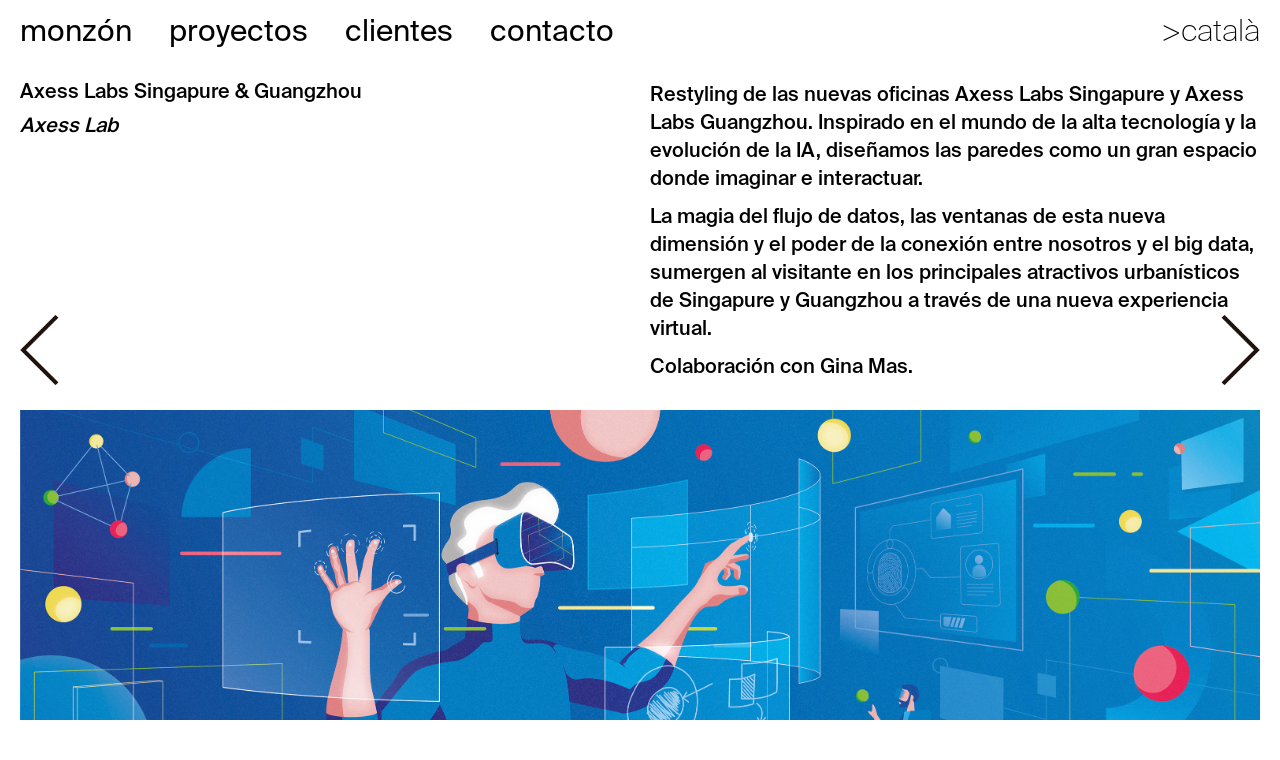

--- FILE ---
content_type: text/html; charset=utf-8
request_url: http://www.monzonbcn.com/es/axess-labs-singapure-guangzhou
body_size: 4548
content:
<!DOCTYPE html>
<html  lang="es" dir="ltr" prefix="content: http://purl.org/rss/1.0/modules/content/ dc: http://purl.org/dc/terms/ foaf: http://xmlns.com/foaf/0.1/ og: http://ogp.me/ns# rdfs: http://www.w3.org/2000/01/rdf-schema# sioc: http://rdfs.org/sioc/ns# sioct: http://rdfs.org/sioc/types# skos: http://www.w3.org/2004/02/skos/core# xsd: http://www.w3.org/2001/XMLSchema#">
<head>
  <style> 
	@font-face {
		font-family: 'SuisseIntlThin';
		src: url('/sites/all/themes/custom/monzon/fonts/SuisseIntl-Thin.otf');
		font-weight: normal;
		font-style: normal;
	}
	@font-face {
		font-family: "SuisseIntlMedium";
		src: url('/sites/all/themes/custom/monzon/fonts/SuisseIntl-Medium.otf');
		font-weight: normal;
		font-style: normal;
	}
	@font-face {
		font-family: "SuisseIntlRegular";
		src: url('/sites/all/themes/custom/monzon/fonts/SuisseIntl-Regular.otf');
		font-weight: normal;
		font-style: normal;
	}
	@font-face {
		font-family: "SuisseIntlThinItalic";
		src: url('/sites/all/themes/custom/monzon/fonts/SuisseIntl-ThinItalic.otf');
		font-weight: normal;
		font-style: normal;
	}
	@font-face {
		font-family: "SuisseIntlMediumItalic";
		src: url('/sites/all/themes/custom/monzon/fonts/SuisseIntl-MediumItalic.otf');
		font-weight: normal;
		font-style: normal;
	}
	@font-face {
		font-family: "SuisseIntlRegularItalic";
		src: url('/sites/all/themes/custom/monzon/fonts/SuisseIntl-RegularItalic.otf');
		font-weight: normal;
		font-style: normal;
	}
  </style>
  <link rel="profile" href="http://www.w3.org/1999/xhtml/vocab" />
  <meta name="viewport" content="width=device-width, initial-scale=1.0">
  <meta http-equiv="Content-Type" content="text/html; charset=utf-8" />
<link rel="shortcut icon" href="http://www.monzonbcn.com/sites/default/files/android-icon-36x36.png" type="image/png" />
<meta name="description" content="Restyling de las nuevas oficinas Axess Labs Singapure y Axess Labs Guangzhou. Inspirado en el mundo de la alta tecnología y la evolución de la IA, diseñamos las paredes como un gran espacio donde imaginar e interactuar. La magia del flujo de datos, las ventanas de esta nueva dimensión y el poder de la conexión entre nosotros y el big data, sumergen al visitante en los" />
<meta name="generator" content="Drupal 7 (https://www.drupal.org)" />
<link rel="canonical" href="http://www.monzonbcn.com/es/axess-labs-singapure-guangzhou" />
<link rel="shortlink" href="http://www.monzonbcn.com/es/node/180" />
  <title>monzonbcn</title>
  <link type="text/css" rel="stylesheet" href="http://www.monzonbcn.com/sites/default/files/css/css_lQaZfjVpwP_oGNqdtWCSpJT1EMqXdMiU84ekLLxQnc4.css" media="all" />
<link type="text/css" rel="stylesheet" href="http://www.monzonbcn.com/sites/default/files/css/css_yZUjTusQpUMWNGwQt-9epw3ZUk0jrLF8k-8mWL7aAas.css" media="all" />
<link type="text/css" rel="stylesheet" href="http://www.monzonbcn.com/sites/default/files/css/css_Yqfw9I7ZB8wP2E75HgYC1aHBe8fYfqmAd8Aw266C4yQ.css" media="all" />
<link type="text/css" rel="stylesheet" href="https://cdn.jsdelivr.net/npm/bootstrap@3.3.7/dist/css/bootstrap.min.css" media="all" />
<link type="text/css" rel="stylesheet" href="https://cdn.jsdelivr.net/npm/@unicorn-fail/drupal-bootstrap-styles@0.0.2/dist/3.3.1/7.x-3.x/drupal-bootstrap.min.css" media="all" />
<link type="text/css" rel="stylesheet" href="http://www.monzonbcn.com/sites/default/files/css/css_dXl3fgk6vIC-VJDGTc_3CDW5OwR-9Tqlqs7bsLAopdo.css" media="all" />
  <!-- HTML5 element support for IE6-8 -->
  <!--[if lt IE 9]>
    <script src="https://cdn.jsdelivr.net/html5shiv/3.7.3/html5shiv-printshiv.min.js"></script>
  <![endif]-->
  <script src="http://www.monzonbcn.com/sites/default/files/js/js_ypadrG4kz9-JBpNOXmgjyVozLCJG_1RP3Ig-iqWR8n0.js"></script>
<script src="https://cdn.jsdelivr.net/npm/bootstrap@3.3.7/dist/js/bootstrap.min.js"></script>
<script src="http://www.monzonbcn.com/sites/default/files/js/js__MSbKMKH7iIRua8asudG430VwlQqw2175kcSYZb4yDU.js"></script>
<script src="http://www.monzonbcn.com/sites/default/files/js/js_80D-jODMATg3pgmTpchCQZOTcWjQJfea7jRdXtc1CIQ.js"></script>
<script>jQuery.extend(Drupal.settings, {"basePath":"\/","pathPrefix":"es\/","ajaxPageState":{"theme":"monzon","theme_token":"SDvrHGLbyvT5_NvwnJTZuf2Gp0GklM_6xbnynFP-7JA","js":{"sites\/all\/themes\/contrib\/bootstrap\/js\/bootstrap.js":1,"sites\/all\/modules\/contrib\/jquery_update\/replace\/jquery\/1.10\/jquery.min.js":1,"misc\/jquery-extend-3.4.0.js":1,"misc\/jquery-html-prefilter-3.5.0-backport.js":1,"misc\/jquery.once.js":1,"misc\/drupal.js":1,"https:\/\/cdn.jsdelivr.net\/npm\/bootstrap@3.3.7\/dist\/js\/bootstrap.min.js":1,"public:\/\/languages\/es_D_9vIx1gfSENPEyw4H544yrkJa9KmrocrXPxd9J7bIo.js":1,"sites\/all\/libraries\/colorbox\/jquery.colorbox-min.js":1,"sites\/all\/modules\/contrib\/colorbox\/js\/colorbox.js":1,"sites\/all\/modules\/contrib\/colorbox\/styles\/default\/colorbox_style.js":1,"sites\/all\/themes\/custom\/monzon\/js\/jquery.bxslider.min.js":1,"sites\/all\/themes\/custom\/monzon\/js\/infinite-scroll.js":1,"sites\/all\/themes\/custom\/monzon\/js\/masonry2.js":1,"sites\/all\/themes\/custom\/monzon\/js\/masonry.imagesloaded.js":1,"sites\/all\/themes\/custom\/monzon\/js\/monzon.js":1},"css":{"modules\/system\/system.base.css":1,"sites\/all\/modules\/contrib\/date\/date_api\/date.css":1,"sites\/all\/modules\/contrib\/date\/date_popup\/themes\/datepicker.1.7.css":1,"modules\/field\/theme\/field.css":1,"modules\/node\/node.css":1,"sites\/all\/modules\/contrib\/views\/css\/views.css":1,"sites\/all\/modules\/contrib\/colorbox\/styles\/default\/colorbox_style.css":1,"sites\/all\/modules\/contrib\/ctools\/css\/ctools.css":1,"modules\/locale\/locale.css":1,"https:\/\/cdn.jsdelivr.net\/npm\/bootstrap@3.3.7\/dist\/css\/bootstrap.min.css":1,"https:\/\/cdn.jsdelivr.net\/npm\/@unicorn-fail\/drupal-bootstrap-styles@0.0.2\/dist\/3.3.1\/7.x-3.x\/drupal-bootstrap.min.css":1,"sites\/all\/themes\/custom\/monzon\/css\/style.css":1,"sites\/all\/themes\/custom\/monzon\/css\/jquery.bxslider.css":1}},"colorbox":{"opacity":"0.85","current":"{current} of {total}","previous":"\u00ab Prev","next":"Next \u00bb","close":"Close","maxWidth":"98%","maxHeight":"98%","fixed":true,"mobiledetect":true,"mobiledevicewidth":"480px"},"bootstrap":{"anchorsFix":"0","anchorsSmoothScrolling":"0","formHasError":1,"popoverEnabled":1,"popoverOptions":{"animation":1,"html":0,"placement":"right","selector":"","trigger":"click","triggerAutoclose":1,"title":"","content":"","delay":0,"container":"body"},"tooltipEnabled":1,"tooltipOptions":{"animation":1,"html":0,"placement":"auto left","selector":"","trigger":"hover focus","delay":0,"container":"body"}}});</script>
</head>
<body  class="html not-front not-logged-in no-sidebars page-node page-node- page-node-180 node-type-proyecto i18n-es">
  <div id="skip-link">
    <a href="#main-content" class="element-invisible element-focusable">Pasar al contenido principal</a>
  </div>
    <section id="page-content">
	<div class="main-content section">
		<div class="content">
			<header id="navbar" role="banner" class="font-regular navbar container navbar-default">
				<a href="http://www.monzonbcn.com" title="Inicio"><img class="logo" src="/sites/all/themes/custom/monzon/logo.png" alt="logo monzon" /></a>
								<div class="section-information monzon font-medium">Pensamos, desarollamos y ejecutamos contenido gráfico y visual. Nos llamamos Monzón porque vamos con fuerza, porque queremos calar y alterar, porque queremos arriesgar. Porque los monzones definen la cantidad y la calidad de las cosechas. Porque actuan local pero afectan global. Nos llamamos Monzón porque aquellos que lo conocen celebran su llegada. Porque los monzones son enérgicos e impredecibles. Somos Monzón, estamos en Barcelona y estas son nuestras intenciones. </div>
				<div class="section-information clients font-medium">
					<div class="col-md-4 col-sm-4 col-xs-4 column-left">AB Inbev<br>
Ecoembes<br>
Estrella Galicia<br> 
ENoP<br>
Pilates OnMove<br>
Institut Barcelona Esports (IBE)<br>
Juan Zelada<br>
Bib-Rambla Productions<br>
Gloria Solans<br>
Restaurante Santelmo<br>
Gandaki<br>
</div>
					<div class="col-md-4 col-sm-4 col-xs-4">Ajuntament de Barcelona<br>
Friedrich Naumann Foundation<br>
Latencia<br>
The Others<br>
Jugar i Jugar<br>
Vimarmo<br>
Naiara Maitegui Luthier<br>
Asens S.L.<br>
Stella Artois<br>
La Balmesina<br>
AF Group<br>
</div>
					<div class="col-md-4 col-sm-4 col-xs-4 column-right">Ctretze Brewing Company<br>
BSC-CNS<br>
IEMed<br>
Hispanotex<br>
Guardian<br>
ASPID<br>
Healthcare BCN<br>
Meu Petit<br>
Idea! 360<br>
Sala Breakout<br>
Fundació Marianao<br></div>
				</div>
				<div class="section-information contact font-medium">
					<div>hola@monzonbcn.com, (+34) 675 834 640, Roger Castro, Barcelona</div><span><a class="font-medium" href="https://www.facebook.com/monzonbcn/">> facebook</a></span><span><a class="font-medium" href="https://www.instagram.com/monzon_roger.castro/">> instagram</a></span>				</div>
				<div class="section-information very-soon font-medium">
					Very soon				</div>
			  <div class="container">
								  <div class="navbar-collapse collapse" id="navbar-collapse">
					<nav role="navigation">
					  					  						  <div class="region region-navigation">
    <section id="block-system-main-menu" class="block block-system block-menu clearfix">

      
  <ul class="menu nav"><li class="first leaf"><a href="/es" class="monzon">monzón</a></li>
<li class="leaf"><a href="/es">proyectos</a></li>
<li class="leaf"><a href="/es" class="clients">clientes</a></li>
<li class="last leaf"><a href="/es" class="contact">contacto</a></li>
<li class="language-list font-thin"><ul class="language-switcher-locale-url"><li class="ca first"><a href="/ca/axess-labs-singapure-guangzhou" class="language-link" xml:lang="ca" title="Axess Labs Singapure &amp; Guangzhou">>català</a></li>
<li class="es hidden last active"><a href="/es/axess-labs-singapure-guangzhou" class="language-link active" xml:lang="es" title="Axess Labs Singapure &amp; Guangzhou">>español</a></li>
</ul></li></ul>
</section>
  </div>
					  					</nav>
				  </div>
								<div class="navbar-header">
				  					<button type="button" class="navbar-toggle" data-toggle="collapse" data-target="#navbar-collapse">
					  <span class="sr-only">Toggle navigation</span>
					  <span class="icon-bar one"></span>
					  <span class="icon-bar two"></span>
					  <span class="icon-bar three"></span>
					</button>
				  				</div>
			  </div>
			</header>

			<div class="main-container container">

			  <header role="banner" id="page-header">
							  </header> <!-- /#page-header -->

			  <div class="row">

				
				<section  class="col-sm-12">
				  				  				  <a id="main-content"></a>
				  
				  				  									  				  				  				    <div class="region region-content">
    <section id="block-system-main" class="block block-system clearfix">

      
  <article id="node-180" class="node node-proyecto clearfix" about="/es/axess-labs-singapure-guangzhou" typeof="sioc:Item foaf:Document">
  	<a class="back-arrow left" data="18" href="restyling-de-marca-para-af-group"></a>
	<a class="back-arrow right" data="177" href="moment-reflect"></a>
	
	<div class="project">
	
		<div class="project-header">
			<div class="left">
				<h1 class="page-header">Axess Labs Singapure & Guangzhou</h1>
				<div class='cliente'>Axess Lab</div>			</div>
			<div class="right">
				<div class="field field-name-body field-type-text-with-summary field-label-hidden"><div class="field-items"><div class="field-item even" property="content:encoded"><p>Restyling de las nuevas oficinas Axess Labs Singapure y Axess Labs Guangzhou. Inspirado en el mundo de la alta tecnología y la evolución de la IA, diseñamos las paredes como un gran espacio donde imaginar e interactuar.</p>
<p>La magia del flujo de datos, las ventanas de esta nueva dimensión y el poder de la conexión entre nosotros y el big data, sumergen al visitante en los principales atractivos urbanísticos de Singapure y Guangzhou a través de una nueva experiencia virtual.</p>
<p>Colaboración con Gina Mas.</p>
</div></div></div>			</div>
		</div>
		
		<div class="row masonry">
			<div class="grid-sizer"></div>
			<div class="gutter-sizer"></div>
			<div class="grid-item ancho"><a class="gallery" href="http://www.monzonbcn.com/sites/default/files/imagenes_proyectos/singapure_2_-_pantalles-01_0.jpg" title="Axess Lab Singapure "><img class="image-responsive" src="http://www.monzonbcn.com/sites/default/files/imagenes_proyectos/singapure_2_-_pantalles-01_0.jpg" alt="Axess Lab Singapure " /></a></div><div class="grid-item ancho"><a class="gallery" href="http://www.monzonbcn.com/sites/default/files/imagenes_proyectos/singapure_2_-_pantalles-02_0.jpg" title="Axess Lab Singapure "><img class="image-responsive" src="http://www.monzonbcn.com/sites/default/files/imagenes_proyectos/singapure_2_-_pantalles-02_0.jpg" alt="Axess Lab Singapure " /></a></div><div class="grid-item ancho"><a class="gallery" href="http://www.monzonbcn.com/sites/default/files/imagenes_proyectos/singapure_2_-_pantalles-03_1.jpg" title="Axess Lab Singapure "><img class="image-responsive" src="http://www.monzonbcn.com/sites/default/files/imagenes_proyectos/singapure_2_-_pantalles-03_1.jpg" alt="Axess Lab Singapure " /></a></div><div class="grid-item ancho"><a class="gallery" href="http://www.monzonbcn.com/sites/default/files/imagenes_proyectos/singapure_1_-_city-01_0.jpg" title="Axess Lab Singapure "><img class="image-responsive" src="http://www.monzonbcn.com/sites/default/files/imagenes_proyectos/singapure_1_-_city-01_0.jpg" alt="Axess Lab Singapure " /></a></div><div class="grid-item ancho"><a class="gallery" href="http://www.monzonbcn.com/sites/default/files/imagenes_proyectos/singapure_3_-_miquelangelo_0.jpg" title="Axess Lab Singapure "><img class="image-responsive" src="http://www.monzonbcn.com/sites/default/files/imagenes_proyectos/singapure_3_-_miquelangelo_0.jpg" alt="Axess Lab Singapure " /></a></div><div class="grid-item ancho"><a class="gallery" href="http://www.monzonbcn.com/sites/default/files/imagenes_proyectos/guangzhou_3_-_interactivo_0.jpg" title="Axess Lab Guangzhou"><img class="image-responsive" src="http://www.monzonbcn.com/sites/default/files/imagenes_proyectos/guangzhou_3_-_interactivo_0.jpg" alt="Axess Lab Guangzhou" /></a></div><div class="grid-item ancho"><a class="gallery" href="http://www.monzonbcn.com/sites/default/files/imagenes_proyectos/guangzhou_1_-_city_0.jpg" title="Axess Lab Guangzhou"><img class="image-responsive" src="http://www.monzonbcn.com/sites/default/files/imagenes_proyectos/guangzhou_1_-_city_0.jpg" alt="Axess Lab Guangzhou" /></a></div><div class="grid-item ancho"><a class="gallery" href="http://www.monzonbcn.com/sites/default/files/imagenes_proyectos/guangzhou_2_-pantalles_0.jpg" title="Axess Lab Guangzhou"><img class="image-responsive" src="http://www.monzonbcn.com/sites/default/files/imagenes_proyectos/guangzhou_2_-pantalles_0.jpg" alt="Axess Lab Guangzhou" /></a></div>		</div>
		
	</div>
</article>
</section>
  </div>
				</section>

				
			  </div>
			</div>		
		</div>
		
		<footer class="footer container">
						<div class="font-medium left">
				<span><a href="https://www.facebook.com/monzonbcn/">facebook</a></span><span><a href="https://www.instagram.com/monzon_roger.castro/">instagram</a></span>			</div>
			<div class="font-medium right">&copy;monzón</div>
		</footer>
		
	</div>
</section>  <script src="http://www.monzonbcn.com/sites/default/files/js/js_MRdvkC2u4oGsp5wVxBG1pGV5NrCPW3mssHxIn6G9tGE.js"></script>
</body>
</html>

--- FILE ---
content_type: text/css
request_url: http://www.monzonbcn.com/sites/default/files/css/css_dXl3fgk6vIC-VJDGTc_3CDW5OwR-9Tqlqs7bsLAopdo.css
body_size: 3031
content:
.maintenance-container{overflow:hidden;}.main-container.very-soon .container{padding-left:0;}.maintenance-container .menu{margin-top:10px;}.maintenance-container .main-container p{font-size:2vw;}.maintenance-container header#navbar .menu a{color:#000;}.centered{position:fixed;top:50%;left:5px;transform:translate(-0%,-50%);}html{height:100%;}body{color:#000000;font-family:'SuisseIntlMedium';padding:0;font-size:2em;margin:0;position:absolute;top:0;width:100%;height:100%;min-height:100%;}a{color:#000000;}body #admin-menu{z-index:9999;}#admin-menu{position:absolute !important;top:-29px;}.navbar-default .navbar-nav > .active > a,.navbar-default .navbar-nav > .active > a:hover,.navbar-default .navbar-nav > .active > a:focus{color:#000000;}.drop-image{top:0px;left:0px;position:absolute;z-index:200;width:10px;height:15px;background:url(/sites/all/themes/custom/monzon/images/monzon-web-gota.png) no-repeat;background-size:cover;}.font-thin{font-family:'SuisseIntlThin';}.font-regular{font-family:'SuisseIntlRegular';}.font-medium{font-family:'SuisseIntlMedium';}a.tabledrag-handle .handle{height:30px;width:30px;}.tabledrag-toggle-weight-wrapper{display:none;}.page-user .main-container{padding:100px 0;}#page-content{width:100%;min-height:100vh;height:100%;position:absolute;}#page-content .welcome-content header#navbar{padding:0 20px;bottom:0;top:inherit;font-size:3rem;}#page-content .welcome-content{width:100%;margin:0;padding:0;min-height:100vh;max-height:100vh;position:relative;background:#FFF;z-index:1499;overflow:hidden;}#page-content .welcome-slider{position:absolute;top:50%;left:0;height:30%;width:50%;margin:-15% 0 0 20px;}#page-content .welcome-slider a{float:none !important;}#page-content .welcome-slider .lead{display:block;float:none;clear:both;max-width:290px;font-size:4rem;font-weight:normal;font-family:'SuisseIntlThin';}#page-content .welcome-slider .text{font-size:3vw;}#page-content .welcome-slider img{width:100%;}#pp-nav{display:none;}header#navbar{border:0;background:0;position:absolute;width:100%;min-width:100%;top:0;left:0;right:0;min-height:60px;margin:0;padding:10px 20px;}header#navbar .logo{display:none;width:200px;float:left;margin-bottom:10px;margin-top:0;}header#navbar .menu li{display:inline-block;}header#navbar .menu a{padding:0 30px 0 0;}header#navbar .menu a.selected{color:#0000de !important;}header#navbar .menu a:hover{color:#0000de;}header#navbar .menu a:focus,header#navbar .menu a:active{color:#000000;text-decoration:none;}header#navbar .menu a.active,header#navbar .menu a:hover,header#navbar .menu a{background:0 none;}header#navbar .language-list{float:right;text-align:right;}header#navbar .language-list a{padding:0;}header#navbar .language-list a:hover{text-decoration:none;}.navbar-collapse,.navbar-contact{width:40%;float:left;margin:0;padding:0;}.navbar-collapse{float:left;text-align:left;width:100%;}.navbar-header{text-align:left;}.navbar-header .lead{text-align:left;width:200px;}.navbar-header a{width:100%;margin:0;padding:0;}.navbar-header img{width:100%;}.navbar-contact{float:right;text-align:right;}.navbar-contact a:hover,.navbar-contact a:active,.navbar-contact a:focus{color:#000000;text-decoration:none;}.navbar-contact .navbar-contact-content{position:absolute;right:20px;top:60px;}.navbar-contact .navbar-contact-content p{margin-bottom:0;}button.navbar-toggle{right:0;position:absolute;border:0;background:0;top:15px;}.navbar-default .navbar-toggle:hover,.navbar-default .navbar-toggle:focus{border:0;background:0;}button.navbar-toggle span.icon-bar{height:3px;width:29px;}.navbar-default .navbar-toggle .icon-bar{background-color:#000;}.navbar-toggle .icon-bar + .icon-bar{margin-top:6px;}.section-information{display:none;margin-bottom:50px;color:#0000de;overflow:hidden;}.section-information.show{display:block;overflow:hidden;margin-bottom:50px;}.section-information .column-left{padding-left:0;}.section-information .column-right{padding-right:0;}.section-information span{display:block;}.section-information a{color:#0000de;}#page-content .main-content{position:relative;padding:0 20px;z-index:1498;}#page-content .main-content header#navbar{position:fixed;z-index:9999;background:#FFF;font-size:3rem;}#page-content .section .main-container{position:relative;margin:8rem 0 0 0;width:100%;padding:0;z-index:9998;}.masonry{width:100%;margin:auto;overflow:hidden;}.masonry:after{content:'';display:block;clear:both;}.grid-sizer{width:-moz-calc(50% - 10px);width:-webkit-calc(50% - 10px);width:-o-calc(50% - 10px);width:calc(50% - 10px);}.gutter-sizer{width:20px;}body.front .masonry a{width:50%;}.grid-item{cursor:pointer;width:-moz-calc(50% - 10px);width:-webkit-calc(50% - 10px);width:-o-calc(50% - 10px);width:calc(50% - 10px);margin-bottom:20px;text-align:center;float:left;overflow:hidden;}.grid-item.ancho{width:100%;}.masonry .grid-item img{width:100%;}.grid-item .caption{position:absolute;top:0;left:0;bottom:0;width:100%;background:rgba(255,255,255,0.3);color:#000;opacity:0;}.grid-item .caption-content{width:100%;height:auto;position:relative;box-shadow:none;text-align:left;margin:10px 15px;}.grid-item .caption:hover{opacity:1;-webkit-transition:opacity 0.2s ease-in-out;-moz-transition:opacity 0.2s ease-in-out;-ms-transition:opacity 0.2s ease-in-out;-o-transition:opacity 0.2s ease-in-out;transition:opacity 0.2s ease-in-out;}.grid-item .caption span{display:block;}.grid-item .caption .title{font-size:2vw;font-weight:600;}.grid-item .caption .tag{font-size:1.5vw;text-transform:capitalize;}.grid-item .caption .cliente{font-size:1.5vw;font-weight:400;}.page-load-status{text-align:center;display:none;}.infinite-scroll-last{border-bottom:2px solid;width:50%;margin:3rem auto;}#cboxWrapper{background:0;}#cboxLoadedContent{margin:0;}#cboxClose{top:0;bottom:inherit;right:0;}#cboxContent{overflow:visible;background:0;}#cboxNext{right:0;left:inherit;}.back-arrow{background-image:url(/sites/all/themes/custom/monzon/images/flecha_corta_web_monzon.png);background-size:contain;background-repeat:no-repeat;width:80px;height:80px;position:fixed;top:50%;left:10px;margin-top:-50px;z-index:9999;text-align:left;}.back-arrow.right{-webkit-transform:scaleX(-1);transform:scaleX(-1);right:10px;left:inherit;}.project .project-header{margin-bottom:30px;display:block;overflow:hidden;}.project .project-header h1{font-size:1em;border:0;margin:0;}.project .project-header .left{float:left;width:50%;padding-right:35px;}.project .project-header .right{float:right;width:50%;padding-left:10px;}.project .project-header .cliente{font-style:italic;}.footer{text-align:center;width:100%;padding:10px 0;border:0;font-size:3rem;}.footer .left{float:left;text-align:left;}.footer .left span{margin-right:20px;}.footer .right{float:right;text-align:right;}.footer a:hover{text-decoration:none;color:#0000de;}@media only screen and (min-width:400px){.masonry{-moz-column-count:2;-webkit-column-count:2;column-count:2;}}@media only screen and (min-width:700px){.masonry{-moz-column-count:3;-webkit-column-count:3;column-count:3;}}@media only screen and (min-width:900px){.masonry{-moz-column-count:4;-webkit-column-count:4;column-count:4;}}@media only screen and (min-width:1100px){.masonry{-moz-column-count:5;-webkit-column-count:5;column-count:5;}}@media only screen and (min-width:1280px){.wrapper{width:1260px;}}@media (max-width:400px){.footer .left,.footer .right{float:none;clear:both;width:100%;text-align:center;}.footer .right{margin-top:20px;}.footer .left span{display:block;margin-right:0;}}@media (max-width:700px){.grid-item{width:98.5%;}}@media (max-width:768px){header#navbar{width:100%;height:auto;background:#FFF;z-index:1;border:0;top:0;z-index:9999;}header#navbar .logo{display:block;padding:0;width:50%;}.navbar-toggle{display:block;}header#navbar #navbar-collapse{border:0;text-align:center;margin-left:0;min-height:calc(100vh - 60px);overflow:hidden;position:relative;width:100%;}header#navbar #navbar-collapse nav,header#navbar #navbar-collapse nav .region-navigation,header#navbar #navbar-collapse nav .region-navigation #block-system-main-menu,header#navbar #navbar-collapse ul.menu{height:100%;width:100%;position:absolute;right:0;top:0;}header#navbar #navbar-collapse ul.menu{text-align:left;margin-top:2rem;font-size:2rem;display:flex;flex-direction:column;}header#navbar #navbar-collapse ul.menu li{display:block;padding:10% 0;}header#navbar #navbar-collapse ul.menu li.language-list{flex-grow:1;}header#navbar #navbar-collapse ul.menu li.language-list ul li{text-align:right;}header#navbar #navbar-collapse ul.menu li.language-list ul{position:absolute;bottom:40px;right:0;}header#navbar #navbar-collapse ul.menu li.language-list ul li{margin:0;padding:0;}.navbar-toggle .icon-bar{position:relative;transition:all 500ms ease-in-out;}.navbar-toggle.active .icon-bar.one{top:6px;transform:rotate(45deg);}.navbar-toggle.active .icon-bar.two{background-color:transparent;}.navbar-toggle.active .icon-bar.three{top:-12px;transform:rotate(-45deg);}#page-content .welcome-content{display:none;}.back-arrow{width:50px;height:50px;}.project .project-header .left{float:none;width:100%;}.project .project-header .right{float:none;margin-top:30px;padding:0;width:100%;}.section-information.show,.section-information.clients,.section-information.contact,.section-information.monzon{width:100%;margin-top:7rem;position:fixed;left:0;height:90%;right:0;background:#FFF;padding:2rem;z-index:9999;display:none;font-size:75%;}}
.bx-wrapper{position:relative;margin-bottom:60px;padding:0;*zoom:1;-ms-touch-action:pan-y;touch-action:pan-y;}.bx-wrapper img{max-width:100%;display:block;}.bxslider{margin:0;padding:0;}ul.bxslider{list-style:none;}.bx-viewport{-webkit-transform:translatez(0);}.bx-wrapper{-moz-box-shadow:0 0 5px #ccc;-webkit-box-shadow:0 0 5px #ccc;box-shadow:0 0 5px #ccc;border:5px solid #fff;background:#fff;}.bx-wrapper .bx-pager,.bx-wrapper .bx-controls-auto{position:absolute;bottom:-30px;width:100%;}.bx-wrapper .bx-loading{min-height:50px;background:url(/sites/all/themes/custom/monzon/css/images/bx_loader.gif) center center no-repeat #ffffff;height:100%;width:100%;position:absolute;top:0;left:0;z-index:2000;}.bx-wrapper .bx-pager{text-align:center;font-size:.85em;font-family:Arial;font-weight:bold;color:#666;padding-top:20px;}.bx-wrapper .bx-pager.bx-default-pager a{background:#666;text-indent:-9999px;display:block;width:10px;height:10px;margin:0 5px;outline:0;-moz-border-radius:5px;-webkit-border-radius:5px;border-radius:5px;}.bx-wrapper .bx-pager.bx-default-pager a:hover,.bx-wrapper .bx-pager.bx-default-pager a.active,.bx-wrapper .bx-pager.bx-default-pager a:focus{background:#000;}.bx-wrapper .bx-pager-item,.bx-wrapper .bx-controls-auto .bx-controls-auto-item{display:inline-block;vertical-align:bottom;*zoom:1;*display:inline;}.bx-wrapper .bx-pager-item{font-size:0;line-height:0;}.bx-wrapper .bx-prev{left:10px;background:url(/sites/all/themes/custom/monzon/css/images/controls.png) no-repeat 0 -32px;}.bx-wrapper .bx-prev:hover,.bx-wrapper .bx-prev:focus{background-position:0 0;}.bx-wrapper .bx-next{right:10px;background:url(/sites/all/themes/custom/monzon/css/images/controls.png) no-repeat -43px -32px;}.bx-wrapper .bx-next:hover,.bx-wrapper .bx-next:focus{background-position:-43px 0;}.bx-wrapper .bx-controls-direction a{position:absolute;top:50%;margin-top:-16px;outline:0;width:32px;height:32px;text-indent:-9999px;z-index:9999;}.bx-wrapper .bx-controls-direction a.disabled{display:none;}.bx-wrapper .bx-controls-auto{text-align:center;}.bx-wrapper .bx-controls-auto .bx-start{display:block;text-indent:-9999px;width:10px;height:11px;outline:0;background:url(/sites/all/themes/custom/monzon/css/images/controls.png) -86px -11px no-repeat;margin:0 3px;}.bx-wrapper .bx-controls-auto .bx-start:hover,.bx-wrapper .bx-controls-auto .bx-start.active,.bx-wrapper .bx-controls-auto .bx-start:focus{background-position:-86px 0;}.bx-wrapper .bx-controls-auto .bx-stop{display:block;text-indent:-9999px;width:9px;height:11px;outline:0;background:url(/sites/all/themes/custom/monzon/css/images/controls.png) -86px -44px no-repeat;margin:0 3px;}.bx-wrapper .bx-controls-auto .bx-stop:hover,.bx-wrapper .bx-controls-auto .bx-stop.active,.bx-wrapper .bx-controls-auto .bx-stop:focus{background-position:-86px -33px;}.bx-wrapper .bx-controls.bx-has-controls-auto.bx-has-pager .bx-pager{text-align:left;width:80%;}.bx-wrapper .bx-controls.bx-has-controls-auto.bx-has-pager .bx-controls-auto{right:0;width:35px;}.bx-wrapper .bx-caption{position:absolute;bottom:0;left:0;background:#666;background:rgba(80,80,80,0.75);width:100%;}.bx-wrapper .bx-caption span{color:#fff;font-family:Arial;display:block;font-size:.85em;padding:10px;}
